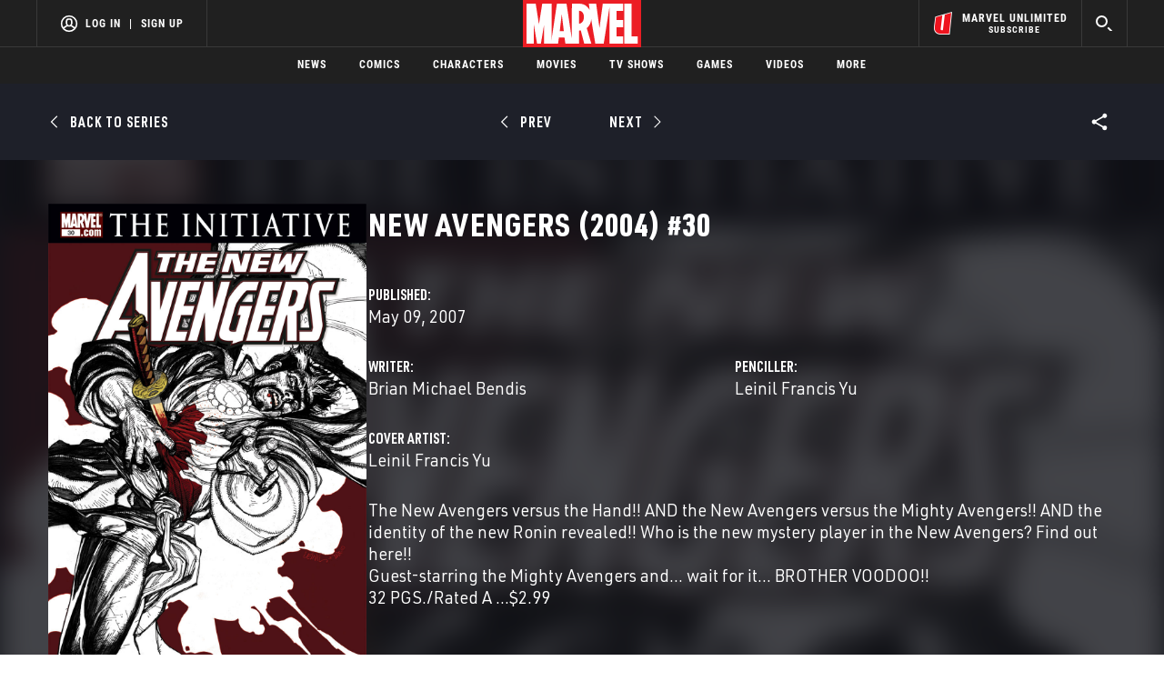

--- FILE ---
content_type: text/html; charset=utf-8
request_url: https://www.google.com/recaptcha/enterprise/anchor?ar=1&k=6LdY8_cZAAAAACuaDxPPyWpDPk5KXjGfPstGnKz1&co=aHR0cHM6Ly9jZG4ucmVnaXN0ZXJkaXNuZXkuZ28uY29tOjQ0Mw..&hl=en&v=9TiwnJFHeuIw_s0wSd3fiKfN&size=invisible&anchor-ms=20000&execute-ms=30000&cb=zfdy20szjkfa
body_size: 48090
content:
<!DOCTYPE HTML><html dir="ltr" lang="en"><head><meta http-equiv="Content-Type" content="text/html; charset=UTF-8">
<meta http-equiv="X-UA-Compatible" content="IE=edge">
<title>reCAPTCHA</title>
<style type="text/css">
/* cyrillic-ext */
@font-face {
  font-family: 'Roboto';
  font-style: normal;
  font-weight: 400;
  font-stretch: 100%;
  src: url(//fonts.gstatic.com/s/roboto/v48/KFO7CnqEu92Fr1ME7kSn66aGLdTylUAMa3GUBHMdazTgWw.woff2) format('woff2');
  unicode-range: U+0460-052F, U+1C80-1C8A, U+20B4, U+2DE0-2DFF, U+A640-A69F, U+FE2E-FE2F;
}
/* cyrillic */
@font-face {
  font-family: 'Roboto';
  font-style: normal;
  font-weight: 400;
  font-stretch: 100%;
  src: url(//fonts.gstatic.com/s/roboto/v48/KFO7CnqEu92Fr1ME7kSn66aGLdTylUAMa3iUBHMdazTgWw.woff2) format('woff2');
  unicode-range: U+0301, U+0400-045F, U+0490-0491, U+04B0-04B1, U+2116;
}
/* greek-ext */
@font-face {
  font-family: 'Roboto';
  font-style: normal;
  font-weight: 400;
  font-stretch: 100%;
  src: url(//fonts.gstatic.com/s/roboto/v48/KFO7CnqEu92Fr1ME7kSn66aGLdTylUAMa3CUBHMdazTgWw.woff2) format('woff2');
  unicode-range: U+1F00-1FFF;
}
/* greek */
@font-face {
  font-family: 'Roboto';
  font-style: normal;
  font-weight: 400;
  font-stretch: 100%;
  src: url(//fonts.gstatic.com/s/roboto/v48/KFO7CnqEu92Fr1ME7kSn66aGLdTylUAMa3-UBHMdazTgWw.woff2) format('woff2');
  unicode-range: U+0370-0377, U+037A-037F, U+0384-038A, U+038C, U+038E-03A1, U+03A3-03FF;
}
/* math */
@font-face {
  font-family: 'Roboto';
  font-style: normal;
  font-weight: 400;
  font-stretch: 100%;
  src: url(//fonts.gstatic.com/s/roboto/v48/KFO7CnqEu92Fr1ME7kSn66aGLdTylUAMawCUBHMdazTgWw.woff2) format('woff2');
  unicode-range: U+0302-0303, U+0305, U+0307-0308, U+0310, U+0312, U+0315, U+031A, U+0326-0327, U+032C, U+032F-0330, U+0332-0333, U+0338, U+033A, U+0346, U+034D, U+0391-03A1, U+03A3-03A9, U+03B1-03C9, U+03D1, U+03D5-03D6, U+03F0-03F1, U+03F4-03F5, U+2016-2017, U+2034-2038, U+203C, U+2040, U+2043, U+2047, U+2050, U+2057, U+205F, U+2070-2071, U+2074-208E, U+2090-209C, U+20D0-20DC, U+20E1, U+20E5-20EF, U+2100-2112, U+2114-2115, U+2117-2121, U+2123-214F, U+2190, U+2192, U+2194-21AE, U+21B0-21E5, U+21F1-21F2, U+21F4-2211, U+2213-2214, U+2216-22FF, U+2308-230B, U+2310, U+2319, U+231C-2321, U+2336-237A, U+237C, U+2395, U+239B-23B7, U+23D0, U+23DC-23E1, U+2474-2475, U+25AF, U+25B3, U+25B7, U+25BD, U+25C1, U+25CA, U+25CC, U+25FB, U+266D-266F, U+27C0-27FF, U+2900-2AFF, U+2B0E-2B11, U+2B30-2B4C, U+2BFE, U+3030, U+FF5B, U+FF5D, U+1D400-1D7FF, U+1EE00-1EEFF;
}
/* symbols */
@font-face {
  font-family: 'Roboto';
  font-style: normal;
  font-weight: 400;
  font-stretch: 100%;
  src: url(//fonts.gstatic.com/s/roboto/v48/KFO7CnqEu92Fr1ME7kSn66aGLdTylUAMaxKUBHMdazTgWw.woff2) format('woff2');
  unicode-range: U+0001-000C, U+000E-001F, U+007F-009F, U+20DD-20E0, U+20E2-20E4, U+2150-218F, U+2190, U+2192, U+2194-2199, U+21AF, U+21E6-21F0, U+21F3, U+2218-2219, U+2299, U+22C4-22C6, U+2300-243F, U+2440-244A, U+2460-24FF, U+25A0-27BF, U+2800-28FF, U+2921-2922, U+2981, U+29BF, U+29EB, U+2B00-2BFF, U+4DC0-4DFF, U+FFF9-FFFB, U+10140-1018E, U+10190-1019C, U+101A0, U+101D0-101FD, U+102E0-102FB, U+10E60-10E7E, U+1D2C0-1D2D3, U+1D2E0-1D37F, U+1F000-1F0FF, U+1F100-1F1AD, U+1F1E6-1F1FF, U+1F30D-1F30F, U+1F315, U+1F31C, U+1F31E, U+1F320-1F32C, U+1F336, U+1F378, U+1F37D, U+1F382, U+1F393-1F39F, U+1F3A7-1F3A8, U+1F3AC-1F3AF, U+1F3C2, U+1F3C4-1F3C6, U+1F3CA-1F3CE, U+1F3D4-1F3E0, U+1F3ED, U+1F3F1-1F3F3, U+1F3F5-1F3F7, U+1F408, U+1F415, U+1F41F, U+1F426, U+1F43F, U+1F441-1F442, U+1F444, U+1F446-1F449, U+1F44C-1F44E, U+1F453, U+1F46A, U+1F47D, U+1F4A3, U+1F4B0, U+1F4B3, U+1F4B9, U+1F4BB, U+1F4BF, U+1F4C8-1F4CB, U+1F4D6, U+1F4DA, U+1F4DF, U+1F4E3-1F4E6, U+1F4EA-1F4ED, U+1F4F7, U+1F4F9-1F4FB, U+1F4FD-1F4FE, U+1F503, U+1F507-1F50B, U+1F50D, U+1F512-1F513, U+1F53E-1F54A, U+1F54F-1F5FA, U+1F610, U+1F650-1F67F, U+1F687, U+1F68D, U+1F691, U+1F694, U+1F698, U+1F6AD, U+1F6B2, U+1F6B9-1F6BA, U+1F6BC, U+1F6C6-1F6CF, U+1F6D3-1F6D7, U+1F6E0-1F6EA, U+1F6F0-1F6F3, U+1F6F7-1F6FC, U+1F700-1F7FF, U+1F800-1F80B, U+1F810-1F847, U+1F850-1F859, U+1F860-1F887, U+1F890-1F8AD, U+1F8B0-1F8BB, U+1F8C0-1F8C1, U+1F900-1F90B, U+1F93B, U+1F946, U+1F984, U+1F996, U+1F9E9, U+1FA00-1FA6F, U+1FA70-1FA7C, U+1FA80-1FA89, U+1FA8F-1FAC6, U+1FACE-1FADC, U+1FADF-1FAE9, U+1FAF0-1FAF8, U+1FB00-1FBFF;
}
/* vietnamese */
@font-face {
  font-family: 'Roboto';
  font-style: normal;
  font-weight: 400;
  font-stretch: 100%;
  src: url(//fonts.gstatic.com/s/roboto/v48/KFO7CnqEu92Fr1ME7kSn66aGLdTylUAMa3OUBHMdazTgWw.woff2) format('woff2');
  unicode-range: U+0102-0103, U+0110-0111, U+0128-0129, U+0168-0169, U+01A0-01A1, U+01AF-01B0, U+0300-0301, U+0303-0304, U+0308-0309, U+0323, U+0329, U+1EA0-1EF9, U+20AB;
}
/* latin-ext */
@font-face {
  font-family: 'Roboto';
  font-style: normal;
  font-weight: 400;
  font-stretch: 100%;
  src: url(//fonts.gstatic.com/s/roboto/v48/KFO7CnqEu92Fr1ME7kSn66aGLdTylUAMa3KUBHMdazTgWw.woff2) format('woff2');
  unicode-range: U+0100-02BA, U+02BD-02C5, U+02C7-02CC, U+02CE-02D7, U+02DD-02FF, U+0304, U+0308, U+0329, U+1D00-1DBF, U+1E00-1E9F, U+1EF2-1EFF, U+2020, U+20A0-20AB, U+20AD-20C0, U+2113, U+2C60-2C7F, U+A720-A7FF;
}
/* latin */
@font-face {
  font-family: 'Roboto';
  font-style: normal;
  font-weight: 400;
  font-stretch: 100%;
  src: url(//fonts.gstatic.com/s/roboto/v48/KFO7CnqEu92Fr1ME7kSn66aGLdTylUAMa3yUBHMdazQ.woff2) format('woff2');
  unicode-range: U+0000-00FF, U+0131, U+0152-0153, U+02BB-02BC, U+02C6, U+02DA, U+02DC, U+0304, U+0308, U+0329, U+2000-206F, U+20AC, U+2122, U+2191, U+2193, U+2212, U+2215, U+FEFF, U+FFFD;
}
/* cyrillic-ext */
@font-face {
  font-family: 'Roboto';
  font-style: normal;
  font-weight: 500;
  font-stretch: 100%;
  src: url(//fonts.gstatic.com/s/roboto/v48/KFO7CnqEu92Fr1ME7kSn66aGLdTylUAMa3GUBHMdazTgWw.woff2) format('woff2');
  unicode-range: U+0460-052F, U+1C80-1C8A, U+20B4, U+2DE0-2DFF, U+A640-A69F, U+FE2E-FE2F;
}
/* cyrillic */
@font-face {
  font-family: 'Roboto';
  font-style: normal;
  font-weight: 500;
  font-stretch: 100%;
  src: url(//fonts.gstatic.com/s/roboto/v48/KFO7CnqEu92Fr1ME7kSn66aGLdTylUAMa3iUBHMdazTgWw.woff2) format('woff2');
  unicode-range: U+0301, U+0400-045F, U+0490-0491, U+04B0-04B1, U+2116;
}
/* greek-ext */
@font-face {
  font-family: 'Roboto';
  font-style: normal;
  font-weight: 500;
  font-stretch: 100%;
  src: url(//fonts.gstatic.com/s/roboto/v48/KFO7CnqEu92Fr1ME7kSn66aGLdTylUAMa3CUBHMdazTgWw.woff2) format('woff2');
  unicode-range: U+1F00-1FFF;
}
/* greek */
@font-face {
  font-family: 'Roboto';
  font-style: normal;
  font-weight: 500;
  font-stretch: 100%;
  src: url(//fonts.gstatic.com/s/roboto/v48/KFO7CnqEu92Fr1ME7kSn66aGLdTylUAMa3-UBHMdazTgWw.woff2) format('woff2');
  unicode-range: U+0370-0377, U+037A-037F, U+0384-038A, U+038C, U+038E-03A1, U+03A3-03FF;
}
/* math */
@font-face {
  font-family: 'Roboto';
  font-style: normal;
  font-weight: 500;
  font-stretch: 100%;
  src: url(//fonts.gstatic.com/s/roboto/v48/KFO7CnqEu92Fr1ME7kSn66aGLdTylUAMawCUBHMdazTgWw.woff2) format('woff2');
  unicode-range: U+0302-0303, U+0305, U+0307-0308, U+0310, U+0312, U+0315, U+031A, U+0326-0327, U+032C, U+032F-0330, U+0332-0333, U+0338, U+033A, U+0346, U+034D, U+0391-03A1, U+03A3-03A9, U+03B1-03C9, U+03D1, U+03D5-03D6, U+03F0-03F1, U+03F4-03F5, U+2016-2017, U+2034-2038, U+203C, U+2040, U+2043, U+2047, U+2050, U+2057, U+205F, U+2070-2071, U+2074-208E, U+2090-209C, U+20D0-20DC, U+20E1, U+20E5-20EF, U+2100-2112, U+2114-2115, U+2117-2121, U+2123-214F, U+2190, U+2192, U+2194-21AE, U+21B0-21E5, U+21F1-21F2, U+21F4-2211, U+2213-2214, U+2216-22FF, U+2308-230B, U+2310, U+2319, U+231C-2321, U+2336-237A, U+237C, U+2395, U+239B-23B7, U+23D0, U+23DC-23E1, U+2474-2475, U+25AF, U+25B3, U+25B7, U+25BD, U+25C1, U+25CA, U+25CC, U+25FB, U+266D-266F, U+27C0-27FF, U+2900-2AFF, U+2B0E-2B11, U+2B30-2B4C, U+2BFE, U+3030, U+FF5B, U+FF5D, U+1D400-1D7FF, U+1EE00-1EEFF;
}
/* symbols */
@font-face {
  font-family: 'Roboto';
  font-style: normal;
  font-weight: 500;
  font-stretch: 100%;
  src: url(//fonts.gstatic.com/s/roboto/v48/KFO7CnqEu92Fr1ME7kSn66aGLdTylUAMaxKUBHMdazTgWw.woff2) format('woff2');
  unicode-range: U+0001-000C, U+000E-001F, U+007F-009F, U+20DD-20E0, U+20E2-20E4, U+2150-218F, U+2190, U+2192, U+2194-2199, U+21AF, U+21E6-21F0, U+21F3, U+2218-2219, U+2299, U+22C4-22C6, U+2300-243F, U+2440-244A, U+2460-24FF, U+25A0-27BF, U+2800-28FF, U+2921-2922, U+2981, U+29BF, U+29EB, U+2B00-2BFF, U+4DC0-4DFF, U+FFF9-FFFB, U+10140-1018E, U+10190-1019C, U+101A0, U+101D0-101FD, U+102E0-102FB, U+10E60-10E7E, U+1D2C0-1D2D3, U+1D2E0-1D37F, U+1F000-1F0FF, U+1F100-1F1AD, U+1F1E6-1F1FF, U+1F30D-1F30F, U+1F315, U+1F31C, U+1F31E, U+1F320-1F32C, U+1F336, U+1F378, U+1F37D, U+1F382, U+1F393-1F39F, U+1F3A7-1F3A8, U+1F3AC-1F3AF, U+1F3C2, U+1F3C4-1F3C6, U+1F3CA-1F3CE, U+1F3D4-1F3E0, U+1F3ED, U+1F3F1-1F3F3, U+1F3F5-1F3F7, U+1F408, U+1F415, U+1F41F, U+1F426, U+1F43F, U+1F441-1F442, U+1F444, U+1F446-1F449, U+1F44C-1F44E, U+1F453, U+1F46A, U+1F47D, U+1F4A3, U+1F4B0, U+1F4B3, U+1F4B9, U+1F4BB, U+1F4BF, U+1F4C8-1F4CB, U+1F4D6, U+1F4DA, U+1F4DF, U+1F4E3-1F4E6, U+1F4EA-1F4ED, U+1F4F7, U+1F4F9-1F4FB, U+1F4FD-1F4FE, U+1F503, U+1F507-1F50B, U+1F50D, U+1F512-1F513, U+1F53E-1F54A, U+1F54F-1F5FA, U+1F610, U+1F650-1F67F, U+1F687, U+1F68D, U+1F691, U+1F694, U+1F698, U+1F6AD, U+1F6B2, U+1F6B9-1F6BA, U+1F6BC, U+1F6C6-1F6CF, U+1F6D3-1F6D7, U+1F6E0-1F6EA, U+1F6F0-1F6F3, U+1F6F7-1F6FC, U+1F700-1F7FF, U+1F800-1F80B, U+1F810-1F847, U+1F850-1F859, U+1F860-1F887, U+1F890-1F8AD, U+1F8B0-1F8BB, U+1F8C0-1F8C1, U+1F900-1F90B, U+1F93B, U+1F946, U+1F984, U+1F996, U+1F9E9, U+1FA00-1FA6F, U+1FA70-1FA7C, U+1FA80-1FA89, U+1FA8F-1FAC6, U+1FACE-1FADC, U+1FADF-1FAE9, U+1FAF0-1FAF8, U+1FB00-1FBFF;
}
/* vietnamese */
@font-face {
  font-family: 'Roboto';
  font-style: normal;
  font-weight: 500;
  font-stretch: 100%;
  src: url(//fonts.gstatic.com/s/roboto/v48/KFO7CnqEu92Fr1ME7kSn66aGLdTylUAMa3OUBHMdazTgWw.woff2) format('woff2');
  unicode-range: U+0102-0103, U+0110-0111, U+0128-0129, U+0168-0169, U+01A0-01A1, U+01AF-01B0, U+0300-0301, U+0303-0304, U+0308-0309, U+0323, U+0329, U+1EA0-1EF9, U+20AB;
}
/* latin-ext */
@font-face {
  font-family: 'Roboto';
  font-style: normal;
  font-weight: 500;
  font-stretch: 100%;
  src: url(//fonts.gstatic.com/s/roboto/v48/KFO7CnqEu92Fr1ME7kSn66aGLdTylUAMa3KUBHMdazTgWw.woff2) format('woff2');
  unicode-range: U+0100-02BA, U+02BD-02C5, U+02C7-02CC, U+02CE-02D7, U+02DD-02FF, U+0304, U+0308, U+0329, U+1D00-1DBF, U+1E00-1E9F, U+1EF2-1EFF, U+2020, U+20A0-20AB, U+20AD-20C0, U+2113, U+2C60-2C7F, U+A720-A7FF;
}
/* latin */
@font-face {
  font-family: 'Roboto';
  font-style: normal;
  font-weight: 500;
  font-stretch: 100%;
  src: url(//fonts.gstatic.com/s/roboto/v48/KFO7CnqEu92Fr1ME7kSn66aGLdTylUAMa3yUBHMdazQ.woff2) format('woff2');
  unicode-range: U+0000-00FF, U+0131, U+0152-0153, U+02BB-02BC, U+02C6, U+02DA, U+02DC, U+0304, U+0308, U+0329, U+2000-206F, U+20AC, U+2122, U+2191, U+2193, U+2212, U+2215, U+FEFF, U+FFFD;
}
/* cyrillic-ext */
@font-face {
  font-family: 'Roboto';
  font-style: normal;
  font-weight: 900;
  font-stretch: 100%;
  src: url(//fonts.gstatic.com/s/roboto/v48/KFO7CnqEu92Fr1ME7kSn66aGLdTylUAMa3GUBHMdazTgWw.woff2) format('woff2');
  unicode-range: U+0460-052F, U+1C80-1C8A, U+20B4, U+2DE0-2DFF, U+A640-A69F, U+FE2E-FE2F;
}
/* cyrillic */
@font-face {
  font-family: 'Roboto';
  font-style: normal;
  font-weight: 900;
  font-stretch: 100%;
  src: url(//fonts.gstatic.com/s/roboto/v48/KFO7CnqEu92Fr1ME7kSn66aGLdTylUAMa3iUBHMdazTgWw.woff2) format('woff2');
  unicode-range: U+0301, U+0400-045F, U+0490-0491, U+04B0-04B1, U+2116;
}
/* greek-ext */
@font-face {
  font-family: 'Roboto';
  font-style: normal;
  font-weight: 900;
  font-stretch: 100%;
  src: url(//fonts.gstatic.com/s/roboto/v48/KFO7CnqEu92Fr1ME7kSn66aGLdTylUAMa3CUBHMdazTgWw.woff2) format('woff2');
  unicode-range: U+1F00-1FFF;
}
/* greek */
@font-face {
  font-family: 'Roboto';
  font-style: normal;
  font-weight: 900;
  font-stretch: 100%;
  src: url(//fonts.gstatic.com/s/roboto/v48/KFO7CnqEu92Fr1ME7kSn66aGLdTylUAMa3-UBHMdazTgWw.woff2) format('woff2');
  unicode-range: U+0370-0377, U+037A-037F, U+0384-038A, U+038C, U+038E-03A1, U+03A3-03FF;
}
/* math */
@font-face {
  font-family: 'Roboto';
  font-style: normal;
  font-weight: 900;
  font-stretch: 100%;
  src: url(//fonts.gstatic.com/s/roboto/v48/KFO7CnqEu92Fr1ME7kSn66aGLdTylUAMawCUBHMdazTgWw.woff2) format('woff2');
  unicode-range: U+0302-0303, U+0305, U+0307-0308, U+0310, U+0312, U+0315, U+031A, U+0326-0327, U+032C, U+032F-0330, U+0332-0333, U+0338, U+033A, U+0346, U+034D, U+0391-03A1, U+03A3-03A9, U+03B1-03C9, U+03D1, U+03D5-03D6, U+03F0-03F1, U+03F4-03F5, U+2016-2017, U+2034-2038, U+203C, U+2040, U+2043, U+2047, U+2050, U+2057, U+205F, U+2070-2071, U+2074-208E, U+2090-209C, U+20D0-20DC, U+20E1, U+20E5-20EF, U+2100-2112, U+2114-2115, U+2117-2121, U+2123-214F, U+2190, U+2192, U+2194-21AE, U+21B0-21E5, U+21F1-21F2, U+21F4-2211, U+2213-2214, U+2216-22FF, U+2308-230B, U+2310, U+2319, U+231C-2321, U+2336-237A, U+237C, U+2395, U+239B-23B7, U+23D0, U+23DC-23E1, U+2474-2475, U+25AF, U+25B3, U+25B7, U+25BD, U+25C1, U+25CA, U+25CC, U+25FB, U+266D-266F, U+27C0-27FF, U+2900-2AFF, U+2B0E-2B11, U+2B30-2B4C, U+2BFE, U+3030, U+FF5B, U+FF5D, U+1D400-1D7FF, U+1EE00-1EEFF;
}
/* symbols */
@font-face {
  font-family: 'Roboto';
  font-style: normal;
  font-weight: 900;
  font-stretch: 100%;
  src: url(//fonts.gstatic.com/s/roboto/v48/KFO7CnqEu92Fr1ME7kSn66aGLdTylUAMaxKUBHMdazTgWw.woff2) format('woff2');
  unicode-range: U+0001-000C, U+000E-001F, U+007F-009F, U+20DD-20E0, U+20E2-20E4, U+2150-218F, U+2190, U+2192, U+2194-2199, U+21AF, U+21E6-21F0, U+21F3, U+2218-2219, U+2299, U+22C4-22C6, U+2300-243F, U+2440-244A, U+2460-24FF, U+25A0-27BF, U+2800-28FF, U+2921-2922, U+2981, U+29BF, U+29EB, U+2B00-2BFF, U+4DC0-4DFF, U+FFF9-FFFB, U+10140-1018E, U+10190-1019C, U+101A0, U+101D0-101FD, U+102E0-102FB, U+10E60-10E7E, U+1D2C0-1D2D3, U+1D2E0-1D37F, U+1F000-1F0FF, U+1F100-1F1AD, U+1F1E6-1F1FF, U+1F30D-1F30F, U+1F315, U+1F31C, U+1F31E, U+1F320-1F32C, U+1F336, U+1F378, U+1F37D, U+1F382, U+1F393-1F39F, U+1F3A7-1F3A8, U+1F3AC-1F3AF, U+1F3C2, U+1F3C4-1F3C6, U+1F3CA-1F3CE, U+1F3D4-1F3E0, U+1F3ED, U+1F3F1-1F3F3, U+1F3F5-1F3F7, U+1F408, U+1F415, U+1F41F, U+1F426, U+1F43F, U+1F441-1F442, U+1F444, U+1F446-1F449, U+1F44C-1F44E, U+1F453, U+1F46A, U+1F47D, U+1F4A3, U+1F4B0, U+1F4B3, U+1F4B9, U+1F4BB, U+1F4BF, U+1F4C8-1F4CB, U+1F4D6, U+1F4DA, U+1F4DF, U+1F4E3-1F4E6, U+1F4EA-1F4ED, U+1F4F7, U+1F4F9-1F4FB, U+1F4FD-1F4FE, U+1F503, U+1F507-1F50B, U+1F50D, U+1F512-1F513, U+1F53E-1F54A, U+1F54F-1F5FA, U+1F610, U+1F650-1F67F, U+1F687, U+1F68D, U+1F691, U+1F694, U+1F698, U+1F6AD, U+1F6B2, U+1F6B9-1F6BA, U+1F6BC, U+1F6C6-1F6CF, U+1F6D3-1F6D7, U+1F6E0-1F6EA, U+1F6F0-1F6F3, U+1F6F7-1F6FC, U+1F700-1F7FF, U+1F800-1F80B, U+1F810-1F847, U+1F850-1F859, U+1F860-1F887, U+1F890-1F8AD, U+1F8B0-1F8BB, U+1F8C0-1F8C1, U+1F900-1F90B, U+1F93B, U+1F946, U+1F984, U+1F996, U+1F9E9, U+1FA00-1FA6F, U+1FA70-1FA7C, U+1FA80-1FA89, U+1FA8F-1FAC6, U+1FACE-1FADC, U+1FADF-1FAE9, U+1FAF0-1FAF8, U+1FB00-1FBFF;
}
/* vietnamese */
@font-face {
  font-family: 'Roboto';
  font-style: normal;
  font-weight: 900;
  font-stretch: 100%;
  src: url(//fonts.gstatic.com/s/roboto/v48/KFO7CnqEu92Fr1ME7kSn66aGLdTylUAMa3OUBHMdazTgWw.woff2) format('woff2');
  unicode-range: U+0102-0103, U+0110-0111, U+0128-0129, U+0168-0169, U+01A0-01A1, U+01AF-01B0, U+0300-0301, U+0303-0304, U+0308-0309, U+0323, U+0329, U+1EA0-1EF9, U+20AB;
}
/* latin-ext */
@font-face {
  font-family: 'Roboto';
  font-style: normal;
  font-weight: 900;
  font-stretch: 100%;
  src: url(//fonts.gstatic.com/s/roboto/v48/KFO7CnqEu92Fr1ME7kSn66aGLdTylUAMa3KUBHMdazTgWw.woff2) format('woff2');
  unicode-range: U+0100-02BA, U+02BD-02C5, U+02C7-02CC, U+02CE-02D7, U+02DD-02FF, U+0304, U+0308, U+0329, U+1D00-1DBF, U+1E00-1E9F, U+1EF2-1EFF, U+2020, U+20A0-20AB, U+20AD-20C0, U+2113, U+2C60-2C7F, U+A720-A7FF;
}
/* latin */
@font-face {
  font-family: 'Roboto';
  font-style: normal;
  font-weight: 900;
  font-stretch: 100%;
  src: url(//fonts.gstatic.com/s/roboto/v48/KFO7CnqEu92Fr1ME7kSn66aGLdTylUAMa3yUBHMdazQ.woff2) format('woff2');
  unicode-range: U+0000-00FF, U+0131, U+0152-0153, U+02BB-02BC, U+02C6, U+02DA, U+02DC, U+0304, U+0308, U+0329, U+2000-206F, U+20AC, U+2122, U+2191, U+2193, U+2212, U+2215, U+FEFF, U+FFFD;
}

</style>
<link rel="stylesheet" type="text/css" href="https://www.gstatic.com/recaptcha/releases/9TiwnJFHeuIw_s0wSd3fiKfN/styles__ltr.css">
<script nonce="b4-Fi41sqQP8TqtoDNO-yA" type="text/javascript">window['__recaptcha_api'] = 'https://www.google.com/recaptcha/enterprise/';</script>
<script type="text/javascript" src="https://www.gstatic.com/recaptcha/releases/9TiwnJFHeuIw_s0wSd3fiKfN/recaptcha__en.js" nonce="b4-Fi41sqQP8TqtoDNO-yA">
      
    </script></head>
<body><div id="rc-anchor-alert" class="rc-anchor-alert"></div>
<input type="hidden" id="recaptcha-token" value="[base64]">
<script type="text/javascript" nonce="b4-Fi41sqQP8TqtoDNO-yA">
      recaptcha.anchor.Main.init("[\x22ainput\x22,[\x22bgdata\x22,\x22\x22,\[base64]/[base64]/[base64]/[base64]/cjw8ejpyPj4+eil9Y2F0Y2gobCl7dGhyb3cgbDt9fSxIPWZ1bmN0aW9uKHcsdCx6KXtpZih3PT0xOTR8fHc9PTIwOCl0LnZbd10/dC52W3ddLmNvbmNhdCh6KTp0LnZbd109b2Yoeix0KTtlbHNle2lmKHQuYkImJnchPTMxNylyZXR1cm47dz09NjZ8fHc9PTEyMnx8dz09NDcwfHx3PT00NHx8dz09NDE2fHx3PT0zOTd8fHc9PTQyMXx8dz09Njh8fHc9PTcwfHx3PT0xODQ/[base64]/[base64]/[base64]/bmV3IGRbVl0oSlswXSk6cD09Mj9uZXcgZFtWXShKWzBdLEpbMV0pOnA9PTM/bmV3IGRbVl0oSlswXSxKWzFdLEpbMl0pOnA9PTQ/[base64]/[base64]/[base64]/[base64]\x22,\[base64]\\u003d\\u003d\x22,\[base64]/CqjsSS0YlAcOfDcOnw5kAw47DhgjDtnZVw7/DjB83w4XCjBEEPcOwwpVCw4DDjMO0w5zCosKzJcOqw4fDoXkfw5Fuw5B8DsKLDsKAwpAHXsOTwooxwpQBSMOuw6w4FxPDqcOOwp8sw4wiTMK1McOIwrrCpcOYWR1xWD/CuQnCpzbDnMKDSMO9wp7CvcOfBAI5DQ/[base64]/CgcOoJMKvY8KFwqrCoz7CosKWdMKaD1Y1w6DDicKYw44SDMKqw4fCtS7DvMKWM8K4w6Bsw73CksOmwrzClQgcw5Qow53DqcO6NMKSw7zCv8Kuf8OfKAJyw5xZwpx/wpXDiDTCo8OWNz0sw6jDmcKqaTALw4DChsO1w4AqwpfDk8OGw4zDvWd6e3XCrhcAwrrDhMOiEQ/Cn8OORcKUJsOmwrrDiBF3wrjCuEw2HWLDk8O0eVh5dR9lwplBw5NOMMKWesKeTzsIIjDDqMKGcC0zwoEyw6t0HMOrUEM8wrPDvTxAw4bCkWJUwpXCusKTZClmT2clJR0VwqfDqsO+wrZ1wpjDiUbDjMKYJMKXJXnDj8KOdcK6wobCiDvClcOKQ8KUZn/CqR7DusOsJBDCsDvDs8KbVcKtJ2kvflZ4JmnCgMKAw78wwqVZPhFrw4LCkcKKw4bDocKgw4PCggoJOcOBNwfDgAZ2w5HCgcOPacOpwqfDqS3DpcKRwqR1NcKlwqfDiMO3eSgpQcKUw6/[base64]/ClcKJw4XDpsKeFmxNwrh3w5QbJcKsPcKswoPCmEMSw6PDiRpjw6XDtFfCjUglwr4pQ8OwZMKhwq8kBD/[base64]/DrcOVckEsHUzChMOTw7zCkV7Dm3APQAzCjMO9fcOdwrFHUMKmwqjDnsKcKcOoI8Odwp11w5lCw7gfwrXCt0TDlXE6f8OSw4Qnw55Kd0R7w58Hwo3DgMO9w4/DlRo5asKaw5jDqnZBwqzCpcOsSsOQUGDCniXDlCnChsKDV2fDlMKiasO5w6BPSxAYegHDvcOrTzfDiG8hISl8B0jCom/DmMOyF8Kme8OQTWXDomvClQPDhAhZwqI2GsOTWsKKw6/DjUVIFHDCvcKWa3dxw4Ytwrwuw7RnHQkvwrwCPlXCsnXCpk1Jw4TCiMKOwp0Zw4nDjsO/QysSQcOCW8O+wr1fSMOhw5gHUX80w7XCoBA5AsO6QcKmNMOnwp0JOcKAw7HCoikiNB8CesO2DMKvw5MlH2/[base64]/[base64]/ChcOiwrPDjcOnBlrCpcOYf8Omwo3DvgTCtcKZVMK2SG9oXxgDJcKowofClG/Ci8O2DMOew4LCoDzDp8OWwos3wrsUw7gLFMKWNGbDh8O3w6fCksOZw7RBw4c+EEDCon0kGcOBw4PDqnPCnsOuRMKhccKDw7Ilw7vDlwPDum50dsKrecO9AWJLPMKfIsOwwpg9HMOrdETDj8KTw5PDssKwQUfDrBIVZcKrdmnDmMOMwpQnw7Y/e282RsK6I8KQw6nCv8OJw4zCksO8w6LCoHvDqcKkw59cGxzClWLCvsKkUMO7w4rDsFB+w67DhzgDwpjDj3bDiFYCU8ONw5Rcw5tUw5PCmsOEw5XCoFNFcT/CsMOYT293UMK5w4QQFzLCtMOCwrXCrBh7w6AzZUwWwpwCw6fCrMKPwrFdwoHCgMOvwrpwwo4yw6R8LUHCthtiPy9Qw48gBStwH8KuwojDuwhseU8jwqDDpMOcMSU0MAUMwp7DpcKTw6DCn8ObwrYRw4rDjsOdwqZNdsKZw6/DiMKwwoDCtXhDw6jCm8Odb8OAG8K4w5nDtcOFccO2LykHZEnDt0USw7I/woHDgk7DrWvCtsOUw5zDhy3DtcOxXQbDuh1Nwq8jLsOWD3LDnXTCoFtHSMOmJzTCjBtvwp/CrRgHwoPChA/DsXVRwoJcaUsMwrchwox3bQXDqCdHeMOkw5EFw6/[base64]/Ci3zChG7DkMOFacO7csKywoklH8KJbsOQw7cbwr/DnCpxwqsbFcOFwp/DmcKDc8O6YsOwOhHCp8K3c8Oow41nw5JSOmcEd8Ktwq7Cq2bDrXrDrEbDiMOawpVZwoRLwqrCpldeCA51w7tQcinCpTMQVljCmBnCtjVqBxxWF1HCtcKleMO/ccK0wofCkC/Cm8OHHsOAwr5UesO4WFrCvcKjGGZgKMONE0fDvcOIRjLCk8KIwq/[base64]/w5QZw5F9wq8zEcOWVcOtC8Kucho8R0ZkIyjCrVjDv8KhVcKewot9RRAXGcOBwrrDoDzDtWJvPcO7w7jCncOMwoXCrsKnJ8K/w5XCtijDp8Ouw7PDizUEYMOowqJUwrQFwrtRwoMbwr9fwqBqWH1jNMOTd8KUwrURfcKdw6PCq8K/w7PDkMOkBcKoN0fCusKMRHRHN8O3ITHDk8KJP8OeHiMjDsOEBSYDwrLDgmQudsOywqMOw4LCj8OSwq7CqcKwwpjChQfCtwbCjsKZD3VEXSx/worCh1PCiGPCrSfDs8KBw6YFw5k8w5J1AWRUX0bDqkkrwqtQw6tZw4DDvQnDpCjCt8KYC1FMw5jDn8Odw4HCrgDCs8O8csOqw4Rgwps7R3JcQsK1w6DDucOjwoHCo8KGPMOcKj3CvQV/wpDCvMOqHMKEwrpEwqUBEMOjw5IhRVXCmMOUwo9ECcK3Oj/DqcO/dyBpW2QBXkrCkU9aHGLDmcKQV05YRcOvX8K1wrrCjn/Dt8Oow4shw4XCvTDCm8K0PULCpsOsaMKzB1vDl0bDmF8+wq1Ew4kfwr3CsGLDtMKEd3nDsMOPJ1bCpQvDsVspw77Dilwcwqs8wrLCl0sVw4UDdsKwWcK/w5/[base64]/DtcO7w7k4OBjDownCnsKIwq1ICT0mw4jCmwN5wpgYCXLDscOhwpnDg2thw6E+wr3Dpi/CrhtGw5bCmDrDg8KhwqERSMKXw77DnXjCjTzDkMOkwpN3c0Erwo4zwos7KMOWXMOswpLCkijCt3vCksK5QgluVcKLw7fCosO8woPCuMKnBh5HXwzClHTDn8KfQlk1UcKXaMOjw6TDjMO6IMK+w4tUQsK0woIYDcKWw6HClDdCwo3DmMKkYcOHw4UJwoh/[base64]/DgsOqw5bChsOCEnACb8KTw7dUwojClUx1dB9RwpQSw44HHmBIU8OQw7hwWC/Cp27Cigk9wqbDucOvw6Q/w4zDoQxgw4jCjMKCfcO8Ojk9Fnwyw6/DqTvDsHMjeQ/Dp8KhY8KBw7Ygw6N6PsKcwpbDvgbDhTMjw5EJUMO6WsKUw6DCoVRYwoUqYU7DscK+w6nDvWHDnMOwwrpxw5USGXPCumhxWVLDjWrCvsKVWMOKB8KQw4HCl8O4wrArF8O8w4EPUmDDu8O5PivCp2JiJU3Ck8KDw4bDq8Odwpwiwp/CqsKfw75ew6VKw7Ufw5DClilKw6ESwpYzw74BR8KddMOLRsKCw4whO8K3wqZ3c8OVw7oYwqNVwpo8w5TDhcOCE8OMw6vCkTIwwoBuw4M3HxNkw4jCh8K1wqPDlDvDnsOxG8Kjwpo4csO9w6d/f17DlcOBwoLChEfCkcK+FcOfw6DDj2DDhsKDw7khw4TDl3tgGVQEcsOaw7VBwrHCs8OvMsOsw5fCuMKTw6bDq8OQJx99OMKWN8OhdRYpUEfCoy5Vwr1NVlDDvcK9FsOpZsK8wrgAwpXCnRFbw4LCgcOmO8OAMh7Cq8K/wrciLjvCmsOoHTJywqQUbsO3w7g7w77CswfCkCnCqRnDgcOIM8KDwqfCsQPDkcKSwpfDglV8FMOCKMK8w6TDhErDucKtXsKVw4bChcK1CXNkwr/CtFPDmRLDlUptWsO4dW5eNcKow7zCosKlaXbCiinDvBHChsKPw5NfwpEDXcOdw43DssOKw6oEwoFqX8KVF0ZswrkeKRvCmMOFD8Otw5XCqT07QwTDojPDgMKsw6DCv8OSwr/[base64]/EsOrw4zDuRbDpcO1w4VWwqrDq8KuTcK0QXbCjcO4w6DDpMOuScOYw6bCnsKnwoA/wro8w6hwwoHClMKKw5wZwpPCq8K8w57Ciz1LFsO3WsODQXDCgzcNw4XCuWkow6nCty5vwp5Gw4fClxnDgkR/DsKYwp4dNcO6JsKFBMKXwpADw5/[base64]/CmmDDsMKjbToUwp0pw7UWAMKwU8KgAXhaJBrCqS/DryzCk2/DrjDClcKiwptaw6TCqMKNNA/DrijCsMODASbCkxzDlsKLw5w1LcK0E2E4w6XCjkvDih7DgsOzfMOvwqPCpmIUbCTDhA/DpCXDkwohICvCpsOgwp45w6bDicKZUzHCtxxkFHnClcKLwr7DuxHDpcOHOlTDvcKIWSMSwpBfw4fCo8K3b1/CjsOyFRMmdcOgIwHDsDnDr8O2P0XCqxUeX8Kfwq/CpMK2esOBw6PCpVsQw6Jpw6phAxjDlcOvdsKBw6xgMmU5OSVCCsK7Kh4fei/DtxhXPBgiwq/[base64]/w7nDnTzCh8O4BWnCjsKZw4QzwoHCjhTCkMOfHsK5w4k/emgZwpTDhhhjRSTDoxsQZxgMw4AHw7jDosOTw6EGHmAOLx95wqPDg2TDs304KMOMCHXDiMKqdgLDpkTDqMOHXUdxRcOfwoPDmR9rwq/CgMOAdsOPw7/Dq8Ojw7Ndw4XDlsKsXhDDolhAwp3DpcOHw6UwVC7Dr8OAWcK3w71GE8O/[base64]/DhFjCiUswZGY2ZwVpwoTCnMOgwqYKw6zCvsK4cAfDhsKQSA3CjFPDhQPCpy5Pw4Mnw6LCqydyw4nCrFpmH1fCvgYdQ23DlDkgw7zClcOHEsOfwqrCrsKgYsK2DsOSw71Rw6g7wo3CqjPDtSgwwovCkBB8wrbCqwvDnMOmJsO7SFxGIMOPfRcHwp/CvMO6w79/dsKwRE7CqiTDjBXDgsKJGS5va8K5w6PCiBrCtMOdwrLChGp3VzzCvsKmw4XDiMOBw4HCrjl+wqXDr8OHwrN1w7MXw7ooKgwBw67DpMOTNADCi8KhUGjDihnDqcOLNhNlwpcHw4lKw4VbwojDqD8ZwoEdL8KpwrM/w7nDilpDW8Olw6bDo8OPKcOwKwF1dmoScCnCocOyY8O1CsOWw7I3TMOEGsO1e8KkIMKPwoDDpDTCnCg2X1vCmsKAWW3CmcO7w6/Dn8OTByHDkcKofS1dBkrDoWRcwp7Cu8KtOsOSWcKBw7jDk1nDnWV1w6/CvsKTMiXDimEIYxbCq2gFIwZpZCvCkmhDw4MywpscKA1gw7wybsKCUsKmFsO+wpvCg8KUwqfCokDCmjtsw7QNw60dMHvCo1/[base64]/wqXCk8OkwrhLw5QhBT7CgyppwpI9w7pQCQrCtw8/JcOXWQ4pez7DgcKRwqPClyLCvMO/w5pKEsKcEsK6woQ5w6zDmMOAQsOUw6AOw6Ncw4thUEnDoT1iwrcKwpUfwpLDs8OqAcOhwoPCjBYow65/[base64]/CrV0/WMOew4TCnsKPLDU5woA7wpHDti83WR3Cgx8jwpFzwpJmaRBlNsOswqLClsKZwodYw4zDqsKRLiXClMOLwq9swpLCuVTCgcOnOBbCjsKww7MMw7cSwojCusKNwoEBw6TChkPDvcOvwoNEHiPCnsKQSVfDhG4Ra0jCt8OtdsK/[base64]/wq9Hw7PDhcOnwrFkwoHDq8KMC8KVX8O8YsKdUC7Dl39Vw5XDtTptDQjCisOpXXpaPsOcNsO2w6xhHkTDksK2FsOCcijDqlzCiMKUwoLCh0xjwrUMw49Bwp/DiDXCsMKTP08+wrA0woXDk8OcworCrMOnw7Rawr/Di8Kfw6PDgcKywpPDhC/[base64]/UBXDm0NwOijDm8OnbMOoH0JYRsOXIwvDjMKBL8OjwprChsOMaMKjw5bDiXfDlxHCt0TClcOlw6PDlcO6EzMIH1NjHjTCuMOEw6TDqsKkwrXDtsKRYsKbGRFGBmtwwrw9e8KBDibDqsObwqkuw4/[base64]/Cm8KSwpoCBcKpwoDCrMKOCcOlPMKzwpLCvsOGwpbCgxUxw7PCqsKIbMKFdcKQZcKhHmnCu0HDjMOqBMOHEzkYwpg/wrPCvRfDiG0MI8KLFm7DnUwqwowJJx7DjxzCrXPCr2/DpcODw6zDtsOUwo7CvRLDiHPDksOFwrZZPcK9w7Ecw4HCjmcRwq9vAwnDnlvDv8K3wqMMBDbDsyDDpcKcEm/DmAZDDwYAw5QOBcKTwr7CuMKxasKsJxZifS4DwpBuw6jCm8Oke3pUTsOrw5Upw54DS2cbXC7DkMK5SUk3TAbDjMODwp/DhV/CosKhJxZ/GVLDu8OjK0XDosOqw5bCjx7DgXcGRsKEw7Bpw7DDmSoJwobDp2wyDcO0w7ciw5N9w5wgEcOCcsOdIcOjRcOnwr0Aw7hww600R8OTBsOKMsOQw7jDjMKmwrzDlD5fwrnDq3o2B8KyesKYYsORRcOrDCwqSsKSw7/[base64]/w4ElOMONw4jCpcO/BMKpwplgU8KOcl7DjsKlw5HCuQgdw7zDncKhTW3DilbDnsKxw75sw6MGPsKQw5F/SsOgehfCtsO/GxLCg0nDiR5hQsOvRG3Dl3nChzfCt33CoTzCp38WQcKnX8KFwo/DpMKtwp/DpCfDglPChmjDgsOmw48lbEjDiQXCgRfCmMKDFsOrw4tIwoYvR8K4fHYtw6ZYVnl1wq3Cn8KnJsKNCVPDiGXCsMKRwo/CkjAcwqjDs2zDgV0nBlfDpEk7ODPDrcOvE8O9w6MXwp03w6UdcRlCDGnCt8K7w4XCgU97w5LClznDqDfDvsKTw5cPIlYvWMKhw6DDnsKXWcO1w5BOw64+w4VdB8KxwrV8w7w/woREJMOvPw1Mc8KXw64OwqXDqsO8wrgfw4nDjxXDqx/Cu8OvP397XcOebsKyN0ASw6N8wqBQw5Y3woYvwqbCrjnDh8OQIMOKw5FFw6vDosKyd8KHw6fDqxFxUADCmhPDm8K7K8KWPcOgYClnw4U/[base64]/[base64]/CgMOZDiUiwp8JIztNw78rV0fCsh7DsRYJaMO0XcKBwrPDhGfDt8OMw5XDr1bDtSzDqVfCu8Kfw7pFw44hGWM/I8K5wonCnG/Ci8OUwofCtRZpBFd3Gz3DmmNqw5vDrARzwoFSBXHCqsKPw7jDvMOOQSbCpiDCusKpIcOuIUcZwrvDtMOywq/[base64]/DnWfClxHDtEc+w7fCq8KJdgJww5VjZMODFMOxw79zPcOaN1hDHmxcw5QtNh7DiQjCp8OwamHDjsOTwqfCm8KjBzwswqbCvsOYw7HCvUHCu1oEPTZpBcO3AcO1C8K4ZcKcwqtCwrvCv8OZBMKAVjvDpSsvwrgWUsKUwojCocKbwqF1w4B+OCDCpmfCiS/DpWXCvV1WwpwnUjoSb1M7w4kvWcORwpvDrnrCh8KwKETDgzbCiybCsWkHQ285HDcWw4lgN8OjbMO9w5AGKVvCi8KKw73Dh0DDq8OaV1sWAhbDoMKfwoEiw7sxwpLDiWZJR8KjE8KAWXTCs3orwrXDkcOtwr1xwrlBScO4w6lfw60CwroDQ8Kfw7PDvMKDIMO4Un/Cmzh/[base64]/CgxEHWMKmwq7CsGAiDxfCgmIFw75/BMKicFt3QmrDtU5tw69EwozDlhfChlcMw5QBKDbCvVTCtsO+wohYU1/DhMKywoHChMOHwo0zUcOPbRLDncOQGV1Rw7wSDS9tRcKcD8K3HyPDshUkREfCsXdUw6N9F0TDmsOTBMO4wpXDg0jCh8Omw67DocKBGUJowo3CusKrw7lpw6dxX8KWN8OndMKlw5F0wrHDhh7CtcOuLBvCjG/CuMKPXxnDkMODRMOyw7TChcOxwrUwwo1xTFDDp8OLFCJJwpLCuU7CnlXDmgVuGXJXwo/[base64]/DisKowoAAX8KTLsOSw7JPw6E4CcOawofDuSzDtzLCncObbxHCmsKSCcK2wprCqXAqL3XDrnHCncOMw4teGcOwKsKowpNWw4FdSUrCscK6HcKcKQxmw5TCvWBuw4oncH7Ch09nw4I4w6hLwp0WER/CvAnDtsOQwrzCuMKew7nCqkfClMOKwp1Dw5Jhw5IoesOjeMOAecK2RyPCisOqw5/DjA/[base64]/CtcK1CDDCoRoswqLDoRtdC8ONw5rCgsKcwp9Swp5QD8OyNHvDoAnDomBkNcK/woxewpvCgDs/w5hTYMO2w7TDv8KVVXnDokYFw4rCtB8zw61xawTDqH3CscORw7vCjUrCkWzCkQNgKcKnwq/ClMOMw7PDmXw+wrvCoMKPagXCjcKlw67CvMORCzEXwobDiSkONAoAw6bDq8KNwqrCrlFbN3HDix/Dq8K8AsKDQUN+w6jDtMK0CcKUwrdGw7Rmw6vCiELCq0EePhrDhcKDdMKowpoew7HDrWLDv2MIw6rCjC7CvsOZCHpqOw9KcU3DtHFhw6/DhmrDq8K+wq7DqhDDkcO/ZMKUw57CnMOLJcO0cTzDtywndcOpH2/[base64]/CqMOlSMKuNsOCwqhQKsOeX0RBw77Dr3LDizsAw74hdghOw643wojDvw/DnD8jKm57w6PDvcK0w6wvwqkZMcKjwrsiwpHCk8Oww4jDlRjDusOkw4vCuWoiKj/Cr8O+w5pYVcOtwr1dwrHCiStDwrZcTVZRZ8Ouwp1uwqTCuMKzw5VmVMKvKcOSd8KxGU9Aw5Y6w6DCk8OEw77CrWvCjHlMZUs3w4LCtj8Zw6ZVEMKOwqlwSMOzPBlGRlgAesKFwo7CiAsKIMKUwqx9ZcOTAsOCwrjDk31xw7zCscKewoVXw5IHBMO/wpLCmlfCkMKWwp3Dj8OtXcKGdTbDhxTChi7DisKDwpnCkMO/w59Rwroxw6/DlxfCkcOYwpPCr1XDisKjI1wcwpkGw4RqdcKswrkMesKPw6rDkTPDjXjDjS8ow4xrw47DlRTDicKtR8OUwrXCpcOWw6obBhXDrRYYwqslwpZ4wqo1w6VXCcKmAT3CncO0w57CrsKCbH5Fwp9pRyt0w6DDjF/CklIbQcKICnzDglfDr8KLw5TDmSIQw6nCj8KYwqgKUMK/wqPDmwHDglDCnRE/wqnDkVvDnWgpLsOkCcOowqPDuCDDoDLDqMKpwpoPwp15BcO+w6A4w7QGasKLwoUdDsOhCUFgH8OYOMOkSyJww5oSwpvCpMOtwqFHwpDCjx3DkCpWRRPCjT/[base64]/BkDCixUSMV57wovCjF4lO0DDukvDrcK1CsK1bUrCnj5oM8Kowq/[base64]/TMOVdCXCjsO4wqkcw6BHw7lKw6NRw6ECwqVuwoYILlphw4coW2UIASLCr3sWw4TDlsK9w4HCqsKdSMOBF8O7w6t3wqpIWU/DkBI7MVgBwq3CuSktw6XDi8Kdw6E0fwNdwozCkcKTCH/Co8K4PMK4aArDrmkKC2rDmcOpTWt8RMKZKmvCqcKFJsKJXS/DrHUIw73DncOkOcOnwovDjRTCmMK6VVTCpGYEw6B+w5Fuwr10S8OSLWwBfDg/w6BfDQ7CpcODZMOSwrHCgcKtwoVJCA7DkkXDo0BBXxDDs8OsHcKAwo0SesKePcKLRcKywrond3oOWD/DkMKEw5cbwpPCp8K8wroxwrVNw4xnNsKRw4ljBsOiw6JmNCvDqkRGdRzDqGjDkQR/wqzCqRrCkMK2worCnDsbcMKrS08YccOiU8O/wonDj8KAwpIuw67CvMOWVkzCg2xFwoDDqkBSV8KDwrB0wo/CtifCjnpabTg+w7DDpsOAw4Ngwo8kw5PDssKtGjTCssKnwro/wpgEGMOZZlbCt8OlwprCk8OVwqHDp2EMw73DsjMVwpYsczPCjMOuLRRiWQ0LOsOgaMOEG3ZcPMKqw5zDm0NxwqkEOE7CnmJUw4jCl1TDo8KXFShzw5PCs1lOw6bClz9NcCfDqxXCgBHCucObwr7DrcOjcXnDuV/Di8OdIAxMw5fCmlBcwrMkU8K4MMOLSxdmwodAf8KYLGUtwq8owqHDhcK2PMOIegfCmSzCr1/CqUjDocOJw5PDjcOwwpNGKcO/Dih9ZnEvNgHCklvCvWvDigTDs2VZGMOnP8OCwrLCq0TCvmTDicOAGTvDqsO3fsOewr7DtcOjdsO3P8O1w7MbNxpww6/[base64]/[base64]/[base64]/DoMO7w5XCh8KzwrrDgcKywqDCuj/[base64]/CssKFw51dMwtuw5hxMgPDkEPDkVZXdTJnw6F9OG5Dwr4+LsOmLMKewqjDsWHCqcKQwprDvsKHwrxjLQjCqV9vwrYDM8OAw5/CuG9dJGbCn8KYY8OuJgISw7vCqV3ChW1awq1gw5DCnsKdZxNsY35NasODVsKuL8Kvwp3Ci8Oew4tBwr8ZcG/CgcOFInYYwrjCtcKXTTYyWsK+DWvClXAMwq4bPMODw61Xwpl1J1RCCFwSw7IJFcK/w53DhQYxVBbCkMO5TmnCnsOIw65AHTZ8HhTDr2bCqcOTw6XDrMKSNMOZw6kkw4HCscK3DcOSIcOsIk9Aw5dXMcKDwrsyw5zChH/Dp8K1OcKow7jChkzDoT/CuMKvUSd7woJCLiLCjlTCgy7CuMK2DSxewrHDinXCn8OhwqHDs8OKJQgfVcOgw4nCshzCs8KbKXR4w7wkwqHDhVnCtChYFsOpw4vCg8ONGXXDtcKyQg/Dq8OtUQzDu8OGYXnDm2A+CMKJGcKYwp/[base64]/[base64]/[base64]/Dj8KfPmrDucKpw6bCq2/[base64]/DtsOjw7vDtMKmUMOow7Q+HFt/[base64]/DqlgQNnAIwrUBbMOlw5/DqVTDjcKgwpvDnwYkLMKFQsO5OF3Duh/ChEcxIgvDh1F1EsOjDQDDhsOfwowCClfDk0bDmXfDh8OpDsK+ZcKDw4bDoMOJwoN1DlljwpDCucODLsOKLwEvw6s9w7bCkyg8w6LCl8K9wovClMOWw6k6I1AwHcOhCMO2wobCiMOPKUbDgcKEwp9QKMKbwokEw54Dw7/CncKIIcKGL0NqVsKmdwLCnsK8NSVZwpgVw6JMUMOPBcKrOwhQw4Mxwr/Dj8K4RnDCh8KfwoPCvy8lA8ODezQeP8OdBzvClsOcWMKrTMKJBE/CrSvCqMOjQVM1SQgqwqc8cyZyw7jCgVDCsj/DilTDhgZuN8ONHWkGw698wpTDg8KVw4jDm8KBUjxTw5LDvShXw4obSCR7RTjCmz7Cj3DCq8ONwrA2w4LDvMOew7JGPSoqS8OWw7LCkjDDkmXCvsOZMcKcwqTCo0HClsKlD8KIw4QyPBI3c8Ofw6N/KwzDh8OUDcKFwp/DtWk9AgjChREQwo9ew5nDrA7CghoZwp7DkcKnwpYkwrPCvHMgLsOwU2U2wpVfNcKneznCvMKLYi/DlXg5wptORsKkAsOIw454asKiUyHDi34NwrtNwpVYTShgecKVVsK+wrFhecKoQ8OAInU0wqjDmFjDk8OMwoheHDhcUjREw6jCj8OdwpTCnMOqDj/[base64]/fMKjwoQjEMO2wrnDhhNtw6jCpMOYw7LDssK/[base64]/aMKXw4PDlcKjw5rDmSnCn8KPNRcsw7MFacK1w5EKdVPCkk3CpHUcwrXDpQPDi1PClMKlb8OwwqNTwo7CglnDrkXDjsO/PXXCusKzAMKmw6fCmWppYizCu8OXWHbCm1pawqPDhcKGW03DicOnwrFDwpgfMMKqD8O3WG/DglDCrj9Pw71jZzPCjMOMw5HCg8ODw5DCn8Kdw68owqhAwqLCpsK7wpHCrcOawrMRw4HCtTvCgEh6w7vDksKPwrbDhMOXwqfDv8KsLjLCmMOqW1UCOcKZJMKhAVbCqsKgw596w7vCk8OjwoDDki5/RsOXHcK5wqnCrsKtKUrCpRNEw6TDvsKHwqnDnMKmwqYLw6UqwoLDkMO0w7DDh8KqLsKLemPDtMKnDMORdx7DucOjI2DCv8KYX3bCgMO2PcKidcKSwpk+w7M8woVHwo/Drw/Di8ODecKyw5PDhlTDoDotVCnDqA9NfCzDm2XCoAzDvm7DlMKZwrMyw4DCpsOpwpU3w6QOdE8XwqUDBcOxTMOIN8KQwoEfw45Jw7/CjwnDj8KqSMKQw53CusOew4FAb0bCihXCgMOYwqnDuRg/aR5bwoppP8KTw7tXZMO+wrpCwpN2S8KZEwxGwojDtMKDc8OOw4xITyTCqTjCihDCnHkvcTHCjS3CmMOoUgUAw596w43CnHNwRhweSMKcBgfCtcOQWMOqwrZBVsOqw4UNw6LDpMOFw6cYwogTw5c6YMKaw64qGn7DkT9ywpg/w73CqsOnNQkTaMOIDQfDg3HDlylGEnE3wrRkwqLCoibDp2rDuXBwwpXCmFzDhmBmwrIJwrvCsg7DiMO+w4A+CmA3GsKww7LCjMOlw4bDiMO0wp/CmSUDXsO5w7hcwpDDt8KSDWNmw6fDo1I8aMKMw6DDpMOfDsO7w7M7M8OcUcKxTGdNw6krDMOow5zDlAnCqsKQehElVRYnw5zCjBYPwozDsidXXsKZwq5/SMOSw4vDiE3DsMOUwpLDtU5FCjDDpcKeZFvCmnR/eiLDpMOFw5DDh8OrwpfDuyjCjMKHdRTCtMKzw4kxw6vDlD01w6sQQsKjRMK+w6/Dq8O9Rxs5w4TDmBEiXT18UMOFw69lVsOxwpHCrEXDhzBSecOJFh/CtMKtwpTDtcKqwpbDp1kFIi0EeA9JMMKpw7BnYn/Dr8KdAsK0ajrCkDLCpDrCisKjwq7CqjHDrcKgwrzCrMODPcOJIcOzD2XCqEgRRsKUw6zDoMKBwrHDh8Ktw79ewr9Tw6LDksKZZMKnwpfCkWzCjMKZXlvCjcKnw6A7CSjCmsKIFMOzD8OIw7XCgsKbQBbDvEvCpMKwwop4wpgywognVFx4Oztuw4fClBLDtVh/ZD9ew7kIfgoDDMOjPiBEw6k1CREGwq9yRMKccsOYdBDDoFrDvsKOw4jDpkHCkMONMy0oGELDjMKSw5jDl8KMRsOiMMOUw6/CiUTDksKbARbCh8KiHsOQwqnDj8KOch7CtHbDtnHDhMKBb8O8MsKMfsKuw5l2DcOXwoPDnsO3WybDj3Mlw7PDj0h6w5Byw6vDj8Kmw7UlC8OgwoDDo2DDsHzDlMKtLUtkYsO5w4HDvsK9F2xBwpLCjsKTw4RtMcOww5nDjFdIw5LDoAk2wr/[base64]/Dp8O5QjjCmkXCu8KcD8OIw5HCmFEuwojCnMKuw6bDncK2w6HCi1EkEMOPI1VFwq7ClcKmwqrDj8OQwoLDkMKvwrEjw5kCYcOvw5/CugJWfVR4wpImccKlw4PClMOBwqsswrXCpcOrMsOVwoTDqcKDbHDCncObw7gSw4Nuw6p3e28NwrZsIWo7J8K7bV7DrkMCGH8XwonDoMOPaMK7QcOYw6VbwpJow6rCoMKfwrPCqsOQdCXDmm/DmS1haBTCvMOHwrUESDMIwonCoVxDwovCrMKpIsOywqgUwoB6wrYNw4h1wpbCgU/Dp3HCkgrDuBXDrCVJG8KeAsOSaR7CsQLDkQd/LsKVwrTDgcKuw5c9UcONA8OnwqrCsMK2CEvDkcOHwqItw4lGw4TDrsOSbFXCucKLLcOvw4HCuMKbw7k5w6cYWnbDhsKYJl3ChjDDsmpqchtrYcOrwrbCshBRa13Dj8KoJ8OsEsO3DgAqQ2YZLgvDkzfDs8KQwo/CocKBwp84w7PDowXDulzCs0DDsMOpw63CpMKhw6MSwrZ9LiNxM3Z3w7vCmkrCohPDkD/CosOWYQJEdAlxw5ogwrhND8Kpw7BFSmHCpMKuw5DCtcK8a8OUZ8KZwrDCisK6wpzDizLCk8OQwo/DosKxHjU9wpHCt8KswozDkjZ+w7TDnMKGwoPCoyMPw6UfIsKrSi/CocK3w798S8O4BgLDjXRmCm1sIsKkw7lFISPDuGjCkCZrY3F4UGnDjsOuwrPDonnCiAtxY0V+w785PENqwo7CvMKBwr91w6V/w7bCicKxwqQ8woE+wo7DiEXCuB/DncKewpfCoGLCiWDDvMKCwr0mwoBAwoZ4OMOXw43DqS8MfsOyw44aLcOAOcOrMcKsUwhsG8O5IsO7RWs/YFNBw6h6w6XDryscUcO1WEoRw6ItC3jCizHDkMOYwp43wpbCqMKkwq/[base64]/Dh8KcwphTw7TCk2AwR8Onw6lOJiXDq8KKWMKowpjDscOgQsOGb8Kbw7NnRW4TwrnCthoUbMOYwr3CrANFesK9wrpTw5NdGBZJwqpxMj8xwppawpw1egdqwozDiMKrwoAYwoREF0HDksKHIk/[base64]/CgxDCmznCnAc5wqvCrFDDun4VQMKpw7DCv8Kpw4bCucOIw4nChcKab8KNwoXDqlfDoBrDtcOQCMKHJsKJOixkw6DDrE/DicOIGsOBTsKdeQkQQ8O2bsObYy/DsUBeZsKYw6/DssOuw53CmnIYw4YRwrc4woJ3wqzCqQ7DnjcHw7TDhAfCssO/XQ0Ew6UYwrsqwrdQQMKewqodQsKsw7bCqsOyB8KoKHNbw4jCjsOGOjZ2X3rCpsKDwo/CpSrClEHCtcKkY2zDosOWw7fCphQjR8OXw6oNF3c1UMOHwobCjzjDr28LwqRYYsKmSCcQwq3Cp8OfEGAfQxXDrsKHEnnCuz/CvMKFZcO4Qzgxwq4MBcKZwqPDr2x5ZcKmZMK3GnDDosO2wpRnwpTDpVvDt8OZwrFdW3Mfw7PDkcKlwr50w5t1I8OIejhlw5/[base64]/w7gVXxHCumluXsO4WMOgSMKNFsOMbMONwoZoXwPDl8KsUsOkTCBEDcKMw4Mow6LCucK7wqYww43DlsOmw7DDlBJhTThqTTNOBxzDssO7w6HCnsOMRz1cBjnCj8KbJWxVw51ZX0ddw7snVRRWMsOZw7rCrQgTS8OpaMO4ZsK4w5YHw4DDrQxyw5/Dg8OQWsKlK8KTMsO5wqskfxzCuU/CjMKTRsOPHSfDmkomBHtjwrIAw43DlcKlw4dOXcOcwphNw5nCvTYVw5PDoRfDuMOdAj5GwqdhOUBVwqzChmTDlcKwB8KSDyttecKMwp/DhibDnsKhRsK0w7fConjDvgsSDsO1f3XCjcKqw5oYwpLDijLDjlUjwqRybHrCl8KWEMORwoTDnDtLHxtaesOnJcKKA0jCqMOgHcKQw5JaeMKAwoxzasKNwooLdBTDu8Oww4rDsMK8w5gtDhwRw5vCm0lrSiHCsj8Gw41uw6TDo3Njwq4vAwRjw7g4wo/[base64]/DrCzDgTnCgcKLVnotw6fCqnNVw5/Dh8KOw5IXw6lpOMKqwr4LL8KZw740wo/DiMOQZMOBw5bDksOmfsKBSsKHaMOxEQ/CmAnDvhxgw6TCnhleD2PChcOrMcKpw6l/wqxaXMOlwqfDkcKSORrCqwd+w73DlR3CjEAiwogBw77Cs38CdEAawo/DhklhwqPDgcKow7I9wrNfw6zCocK2ZAwwUSrDq18PfcOFGcKhT1jCqcKiRAtWwoDDh8KVw7HCjyTDgMKHSH4dwo5Mw4PCgmHDmsOHw7DCrMKVwqnDpsKIwpFtSsKnBWRPwoUDFFg/w5E2wprCvcOcwqlDP8KtfMO/[base64]/DgcK6ccO9Tl1cwqtWwoEEw58HwoQBwo3DtGXDoX3CjMKBwrdrZxFnw6PCjsOjacOtfW4ywocQOCUiXMOcfTc/QsOIAsOzw47Dm8KnQWPCo8KJaCFkbUF6w7PCujbDo0bDgQQrdcKAYTLCj25+TcOiOMOgA8Kuw4fDo8KcIEABw7/CgMOmw7wveBtycnTChRdHw6XCvsKqAF7DjFocDxDDpw/[base64]/CkTxYw47CjsKrwobCvMKrS8KjREdfaSJewrQowrhuw4Jdw5jCqibDk3DDp0xZwp3DjncIw7RsS3R+w73CiBrCp8KESRZoOFTDrWXCtMKMFknCn8K7w7QTLBAnwpcCc8KKHsK0woF4w7AsV8OEScOZwo8awqvDvHnCiMKWw5UiYMKbwqhJY2/CpUFHOcOvTcOJCcOZAMKqamvDqTXDn0vDqHzDkTLDuMOBw7hPwph4wrbCnMKJw4vCoV1Cw4g9LMKWwrLDlMKYwq/CpzM9ZMKiSMKyw70WIA/DncOswpANM8KwC8O1EmHDmcKkw7FIMGZzbQvDmRvCt8KiADbDmhwrw67DlRzDgk3DqMK3F2/DpWPCo8OCaEoDw78ow7UTesOtTFsQw4fCnHzCksKuMVHCknbCgTNUwpnDv0nCr8OTw5TCuh5vbcKhS8KHw4FqbsK6w7hBS8OVw5rDpxs7P3oYWEHDriJuwoQFf303aBUUw5YvwrbDiTRHHMOtcjXDniXCqX/Dp8K6bsK/w5cFWyY3wrUUWXYwRsOjcFAowpDDrSRIwppWZMKSGzwoMsOtw7rDrcOBwo7Ds8O+aMOQwpYrQ8Kfw7PCosOBwovDg2UPRTzDgBwhwqfCv0jDhRY3wrUANcORwr/Dr8Omw6/Cs8OKLF7Din8kw6zDoMK8MsOVw5FOwqnDv3zCngPDpVnDkVdZVMKPTj/DlnBkw5jDhCMkwrhSwpg4E0vCg8OFEMOCDsKaSsObP8KCYMONAwtSF8KRXcOXT18Tw6nChRHCg2TCiCXCgxTDn35tw4ErO8OyTX8VwofDmil5KHnCr1s5wpXDl2XDqcKQw6DCp2YCw4vCvgYSwoLCusKywr/DhsKpKkfCtcKEECIkwqkqw75HwoHDh2zCvi/Cg1ERWMKpw7xUbMKBwoZzSVTDpMOPPBhSOsKaw57DgiDCqW07V3Uxw6jCqsOXJcOuw7huwoFywosLwr1EUcK/[base64]/w6XDiUtRw4BQczpSw5tLfFQsJSDDuMOnHj7CpWfCnRTDlsOnMBTCkMKeNmvCkXnCrCJAecO+w7LCkEjDlQ0kOX3Dhl/DmcK6w6wRVUAmVsOvb8OUwr/CsMOIelHDrjzChMO1M8OfwoPDicKScHXDtG3DgRpqwrnCpcO0EcOvfDp9RUvCl8KbF8OMAcKIC3DCj8KXGcKeWHXDmSfDssOtOMKewq5TwqPCsMOXw4zDhgIaI1XDt3ARwpHCisKlY8KXwqvDq1LCmcKowq/DkcKJPkrDi8OiI1t5w7kRCFvCn8Ohw4vDk8O5Dwxhw4Ytw7jDg39swp5sXlvDljpZw4fCh1fDtgzCqMKzSCLDosKBwp/Dk8Kcw7UFQCk5w7EuP8OLQMKDLVHCocKlwoLCksOBOcOhwrcNXMOEw4fCg8Kew7NiKcOUQsKFfUDCpMOFwpEZwo97wqvDrVrDkMOgw6jCui7DncKiwofDtsK1Z8O9C3pmw6zCpTo8fsKSwr/DqcKFwq7CgsKmUsKjw7HDp8KyE8OlwrHDvsKywozDo280FkkswprCnRzCk2IYw6gHLj1XwrFad8OcwrwKwqLDicKDesO8Gn5mSHPCv8KOdQBCUsK1woMzKcOywpvDi3kRUMO5IsObwqDCizrDssOBwol6A8O6woPDoS5gw5HDq8Ksw6NpGSULKcOYWT/[base64]/CtgA+JcKmD8OWw5s8DsKrcsK9QEgDw57Ds8OlZC7Cn8KawoghSyzDmMOuw59yw5ETK8OzLcODEyrCp1V6d8Knw4HDjR9WAcOrTMK6wrVvYcOuwr4IO0YBwrMQHWbCtMO6w79AYCjChnBPFC3DpixbA8OcwpLCmgM1w4PDnsK2w5oSO8K/w6PDsMOOT8O8w6bCgQbDnwg7ScKcwqwnw6dcNsKKwoIRecOLw6LCmnd3LjXDqCAaSnVWw7/Con/[base64]/CrwrCnX/CmxnCocOKGnhywq7Dg8OxL2fCuMKDcsOxwpR/wqbDpsO9wpLCpcKPw4rDl8OnGsK2CGfDrMK/[base64]/DvVnDpsOzw7VIZjtUwojCr8K9GMO7AcK5wrPCgMKXZGVQJSDCgCfCu8KFc8KdZcKJJBfCnMK1VcKoT8KDEMK4wr7CiTrCvEUddcKfwq/Crj3CtXxUw7PCv8O8w6TCnMOnMV7Cu8OJwrkCw4/[base64]\\u003d\\u003d\x22],null,[\x22conf\x22,null,\x226LdY8_cZAAAAACuaDxPPyWpDPk5KXjGfPstGnKz1\x22,0,null,null,null,1,[21,125,63,73,95,87,41,43,42,83,102,105,109,121],[-3059940,208],0,null,null,null,null,0,null,0,null,700,1,null,0,\x22CvYBEg8I8ajhFRgAOgZUOU5CNWISDwjmjuIVGAA6BlFCb29IYxIPCPeI5jcYADoGb2lsZURkEg8I8M3jFRgBOgZmSVZJaGISDwjiyqA3GAE6BmdMTkNIYxIPCN6/tzcYADoGZWF6dTZkEg8I2NKBMhgAOgZBcTc3dmYSDgi45ZQyGAE6BVFCT0QwEg8I0tuVNxgAOgZmZmFXQWUSDwiV2JQyGAA6BlBxNjBuZBIPCMXziDcYADoGYVhvaWFjEg8IjcqGMhgBOgZPd040dGYSDgiK/Yg3GAA6BU1mSUk0GhkIAxIVHRTwl+M3Dv++pQYZxJ0JGZzijAIZ\x22,0,0,null,null,1,null,0,0],\x22https://cdn.registerdisney.go.com:443\x22,null,[3,1,1],null,null,null,1,3600,[\x22https://www.google.com/intl/en/policies/privacy/\x22,\x22https://www.google.com/intl/en/policies/terms/\x22],\x22rZVGbzdW31DkfuVnu7198zbFTCKQiD2RThVVpruH6/s\\u003d\x22,1,0,null,1,1768508978801,0,0,[211,183],null,[87,189],\x22RC-80_A5BJb12ZScw\x22,null,null,null,null,null,\x220dAFcWeA4qT3WQB9raslymmE23k41q0KvL1ILjMhPcZx2IpAMcgzuQABBo_OBYC50xa_0YcJiK7niZdfroojXnMhejeIzfxMcidQ\x22,1768591778837]");
    </script></body></html>